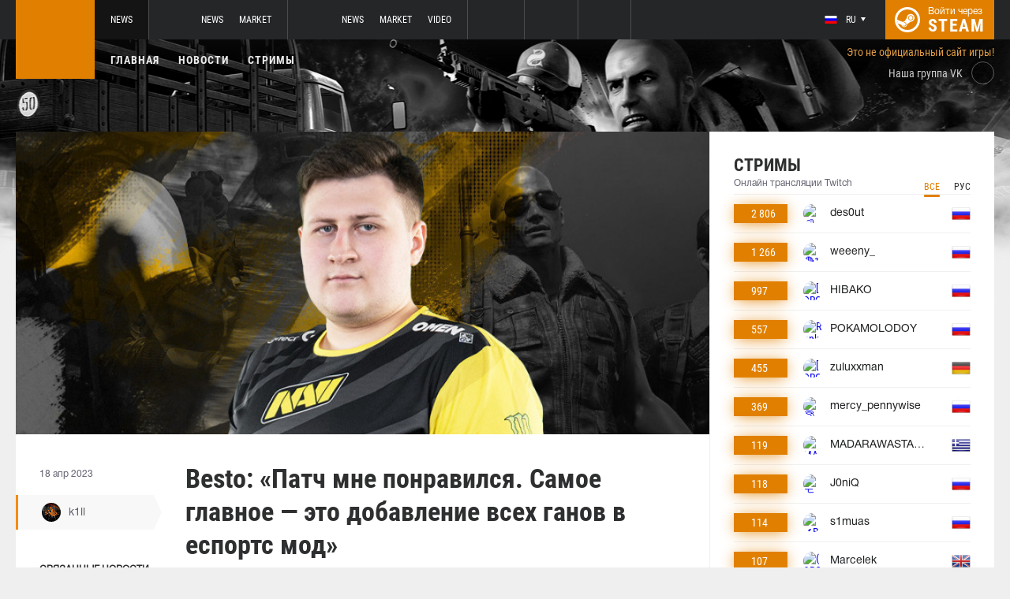

--- FILE ---
content_type: text/html; charset=UTF-8
request_url: https://pubg.ru/news/86098-besto-patch-mne-ponravilsya-samoe-glavnoe-eto-dobavlenie-vsekh-ganov-v-esports-mod
body_size: 9470
content:
<!doctype html>
<html lang="ru">
    <head>
        <meta charset="UTF-8"/>
        <title>Besto: «Патч мне понравился. Самое главное — это добавление всех ганов в еспортс мод»</title>
        <meta property="og:title" content="Besto: «Патч мне понравился. Самое главное — это добавление всех ганов...">
        <meta name="description" content="Участник коллектива the Woo Андрей &amp;laquo;Besto&amp;raquo; Ионов поделился своим мнением об изменениях нового патча 23.1, который вышел в основном клиенте PUBG: BAT...">
        <meta property="og:description" content="Участник коллектива the Woo Андрей &amp;laquo;Besto&amp;raquo; Ионов поделился своим мнением об изменениях нового патча 23.1, который вышел в основном клиенте PUBG: BAT...">
        <meta property="og:image" content="https://pubg.ru/thumb/post/size-og-image/2023/04/86098/ODYwOTh0aG9XRktsZ3l1.jpg">
                    <meta property="og:type" content="article">
    
            <meta property="og:url" content="https://pubg.ru/news/86098">
    
            <meta property="og:site_name" content="pubg.ru">
    
            <link rel="canonical" href="https://pubg.ru/news/86098-besto-patch-mne-ponravilsya-samoe-glavnoe-eto-dobavlenie-vsekh-ganov-v-esports-mod"/>
            <meta name="twitter:card" content="summary_large_image">
        <meta property="twitter:image" content="https://pubg.ru/thumb/post/size-og-image/2023/04/86098/ODYwOTh0aG9XRktsZ3l1.jpg">
        <meta name="viewport" content="width=device-width, initial-scale=1"/>
        <meta name="csrf-token" content="E0XRbWDiaPvvU6gJkj8AMNpqfSmhGibfNyEgZktC">
                    <link rel="alternate" href="https://ru.csgo.com/" hreflang="ru"/>
            <link rel="alternate" href="https://csgo.com/" hreflang="en"/>
            <link rel="alternate" href="https://csgo.com/" hreflang="x-default"/>
                <link rel="icon" href="/favicon.ico?v=1.1.1" type="image/x-icon"/>
        
        <link rel="preload" href="/fonts/Roboto/RobotoCondensed-Bold.woff" as="font" type="font/woff" crossorigin>
        <link rel="preload stylesheet" href="/fonts/Roboto/RobotoCondensed.css" >
        <!-- <link rel="preload stylesheet" href="/css/fonts.css?v=5.7.29"> -->
        <!-- <link rel="preload stylesheet" href="/css/fonts.css?v=1.4"> -->
        <link rel="stylesheet" href="/css/pubg.min.css?id=00cec81b8bd8b810e661"/>
        <link rel="stylesheet" href="/css/style.custom.css?id=1ba4092263e26c4a00d9"/>
                <script type="text/javascript"> </script>

        
                    <script src="https://cdn.onesignal.com/sdks/OneSignalSDK.js" async=""></script>
            <script>
            window.OneSignal = window.OneSignal || [];
            OneSignal.push(function() {
                OneSignal.init({
                appId: "bde1d081-5940-4ce4-a834-dda1dbecbe65",
                });
            });
            </script>
            </head>
<body class="">

<div class="layout">
    <div class="layout__header">
        <header class="header">
    <div class="header__outer">
        <div class="header__inner wrapper">
            <div class="header__logo"><a class="logo" href="https://pubg.ru"></a></div>
            <div class="header__body">
                <div class="header__projects">
                    <div class="projects">
                        <div class="projects__switcher ui-controller" data-target=".projects__items, .hamburger_projects-switcher-js" data-remove=".userbar-user, .action-bars__user-tools, .userbar-user__bars, .hamburger_userbar-user-switcher-js">
                            <div class="projects-switcher">
                                <div class="projects-switcher__hamburger">
                                    <div class="hamburger hamburger_projects hamburger_projects-switcher-js"></div>
                                </div>
                                <div class="projects-switcher__typo">Все проекты</div>
                            </div>
                        </div>
                        <div class="projects__items">
                            <div class="projects-items">
                                
                                    
                                    <div class="projects-items__item  active ">
                                        <div class="project ">
                                            <a class="project__logo project__logo_pubg" href="https://pubg.ru"></a>
                                            <ul class="project-nav">
                                                
                                                    
                                                                                                            <li class="project-nav__item">
                                                            <a class="project-nav__link " href="https://pubg.ru">News</a>
                                                        </li>
                                                                                                                                                </ul>
                                        </div>
                                    </div>
                                
                                    
                                    <div class="projects-items__item ">
                                        <div class="project ">
                                            <a class="project__logo project__logo_csgo" href="https://ru.csgo.com"></a>
                                            <ul class="project-nav">
                                                
                                                    
                                                                                                            <li class="project-nav__item">
                                                            <a class="project-nav__link " href="https://ru.csgo.com">News</a>
                                                        </li>
                                                                                                    
                                                    
                                                                                                            
                                                                                                    
                                                    
                                                                                                            <li class="project-nav__item">
                                                            <a class="project-nav__link " href="https://market.csgo.com">Market</a>
                                                        </li>
                                                                                                                                                </ul>
                                        </div>
                                    </div>
                                
                                    
                                    <div class="projects-items__item ">
                                        <div class="project ">
                                            <a class="project__logo project__logo_dota" href="https://dota2.net"></a>
                                            <ul class="project-nav">
                                                
                                                    
                                                                                                            <li class="project-nav__item">
                                                            <a class="project-nav__link " href="https://dota2.net">News</a>
                                                        </li>
                                                                                                    
                                                    
                                                                                                            
                                                                                                    
                                                    
                                                                                                            <li class="project-nav__item">
                                                            <a class="project-nav__link " href="https://market.dota2.net">Market</a>
                                                        </li>
                                                                                                    
                                                    
                                                                                                            <li class="project-nav__item">
                                                            <a class="project-nav__link " href="https://dotavideo.ru">Video</a>
                                                        </li>
                                                                                                                                                </ul>
                                        </div>
                                    </div>
                                
                                    
                                    <div class="projects-items__item ">
                                        <div class="project  optional ">
                                            <a class="project__logo project__logo_gifts" href="https://gifts.tm"></a>
                                            <ul class="project-nav">
                                                
                                                    
                                                                                                            <li class="project-nav__item">
                                                            <a class="project-nav__link " href="https://gifts.tm">Market</a>
                                                        </li>
                                                                                                                                                </ul>
                                        </div>
                                    </div>
                                
                                    
                                    <div class="projects-items__item ">
                                        <div class="project  optional ">
                                            <a class="project__logo project__logo_team-fortress" href="https://tf2.tm"></a>
                                            <ul class="project-nav">
                                                
                                                    
                                                                                                            <li class="project-nav__item">
                                                            <a class="project-nav__link " href="https://tf2.tm">Market</a>
                                                        </li>
                                                                                                                                                </ul>
                                        </div>
                                    </div>
                                
                                
                                <div class="projects-items__item">
                                    <div class="project optional">
                                        <a href="https://fastcup.net/" target="_blank" class="project__logo project__logo_fc"></a>
                                        <ul class="project-nav">
                                            <li class="project-nav__item">
                                                <a href="" class="project-nav__link">FASTCUP</a>
                                            </li>
                                        </ul>
                                    </div>
                                </div>
                            </div>
                        </div>
                    </div>
                </div>
                <div class="header__userbar">
                    <div class="userbar">
                                                    <div class="userbar__userbar-user">
                                <div class="userbar-user">
                                                                            <div class="userbar-user__change-lang">
                                            <div class="change-lang change-lang_not-login ui-controller" data-target=".change-lang__lang-items">
                                                <div class="change-lang__current-lang">
    <div class="page-lang page-lang_ru">
        <div class="page-lang__flag">
            <img src="/thumb/local/size-thumb_32/images/ru.png" alt="ru">
        </div>
        <div class="page-lang__name">
            ru
        </div>
    </div>
</div>
<div class="change-lang__lang-items">
    <div class="lang-items">
                    <noindex>
                <div class="lang-items__item">
                    <a href="?lang=ru&action=change-lang" class="page-lang page-lang_ru" rel="nofollow">
                        <div class="page-lang__flag">
                            <img src="/thumb/local/size-thumb_32/images/ru.png"
                                 alt="ru">
                        </div>
                        <div class="page-lang__name">
                            ru
                        </div>
                    </a>
                </div>
            </noindex>
                    <noindex>
                <div class="lang-items__item">
                    <a href="?lang=en&action=change-lang" class="page-lang page-lang_en" rel="nofollow">
                        <div class="page-lang__flag">
                            <img src="/thumb/local/size-thumb_32/images/en.png"
                                 alt="ru">
                        </div>
                        <div class="page-lang__name">
                            en
                        </div>
                    </a>
                </div>
            </noindex>
            </div>
</div>                                            </div>
                                        </div>
                                                                                                            <div class="userbar-user__bars">
                                        <div class="action-bars">
                                            <div class="action-bars__user-info">
                                                <div class="user-info">
                                                    
                                                                                                            <div class="user-info__change-lang">
                                                            <div class="change-lang ui-controller" data-target=".change-lang__lang-items">
                                                                <div class="change-lang__current-lang">
    <div class="page-lang page-lang_ru">
        <div class="page-lang__flag">
            <img src="/thumb/local/size-thumb_32/images/ru.png" alt="ru">
        </div>
        <div class="page-lang__name">
            ru
        </div>
    </div>
</div>
<div class="change-lang__lang-items">
    <div class="lang-items">
                    <noindex>
                <div class="lang-items__item">
                    <a href="?lang=ru&action=change-lang" class="page-lang page-lang_ru" rel="nofollow">
                        <div class="page-lang__flag">
                            <img src="/thumb/local/size-thumb_32/images/ru.png"
                                 alt="ru">
                        </div>
                        <div class="page-lang__name">
                            ru
                        </div>
                    </a>
                </div>
            </noindex>
                    <noindex>
                <div class="lang-items__item">
                    <a href="?lang=en&action=change-lang" class="page-lang page-lang_en" rel="nofollow">
                        <div class="page-lang__flag">
                            <img src="/thumb/local/size-thumb_32/images/en.png"
                                 alt="ru">
                        </div>
                        <div class="page-lang__name">
                            en
                        </div>
                    </a>
                </div>
            </noindex>
            </div>
</div>                                                            </div>
                                                        </div>
                                                                                                    </div>
                                            </div>
                                                                                    </div>
                                    </div>

                                                                    </div>
                            </div>
                        
                                                    <div class="userbar__userbar-login">
                                                                <a class="userbar-login" href="https://pubg.ru/auth/secure" rel="nofollow">
                                    <div class="userbar-login__ico">
                                        <img src="/images/steam.svg" width="32px;" height="32px">
                                    </div>
                                    <div class="userbar-login__info">
                                        <div class="userbar-login__text">Войти через</div>
                                        <div class="userbar-login__steam">steam</div>
                                    </div>
                                </a>
                            </div>
                                            </div>
                </div>
            </div>
        </div>
    </div>
    <div class="header__bottom">
        <div class="wrapper">
            <div class="header__wrap  header__wrap_pubg ">
                <nav class="main-menu">
                    <ul class="main-menu__list">
                        <li class="main-menu__item"><a class="main-menu__link" href="https://pubg.ru">Главная</a></li>
                        <li class="main-menu__item"><a class="main-menu__link" href="https://pubg.ru/allnews">Новости</a></li>
                        


                            <li class="main-menu__item"><a class="main-menu__link" href="https://pubg.ru/streams">Стримы</a></li>

                            

                        

                        
                                            </ul>
                </nav>

                
                                            <div class="auth-info">
                            Это не официальный сайт игры!                        </div>
                                        <div class="social-links">
                        <div class="social-links__item">
                            <a href="https://vk.com/pubgcom" target="_blank" rel="nofollow" class="socials socials_header"
                                 style="margin-top: 28px;"                             >
                                <div  class="socials__title">Наша группа VK</div>
                                <div class="socials__links">
                                    <div class="socials__link socials__link_vk"></div>
                                </div>
                            </a>
                        </div>
                    </div>
                            </div>
        </div>
    </div>
</header>    </div>

    <div class="layout__content">
        <div class="wrapper wrapper_inner">
                <div class="grid-inner grid-inner_many-columns">
        <div class="grid-inner__content">
            <div class="post-layout">
                                    <div class="post-layout__picture">
                        <div class="post-picture">
                            <div class="post-picture__intro" style="background-image: url('/thumb/post/size-wide-post/2023/04/86098/ODYwOTh0aG9XRktsZ3l1.jpg')"></div>
                        </div>
                    </div>
                                <div class="post-layout__post-wrapper">
                    <div class="post-wrapper">
                        <div class="post-wrapper__post-arround">
                            <div class="post-arround">
                                <div class="post-arround__info">
                                    <div class="post-arround__date">18 апр 2023</div>
                                    <div class="post-arround__counter post-arround__counter_like">1</div>
                                    <div class="post-arround__counter post-arround__counter_comment">0</div>
                                    <div class="post-arround__user">
                                        <a href="https://pubg.ru/profile/42894237" class="post-user post-user_post-sidebar">
                                            <div class="post-user__pic">
                                                <img src="https://avatars.steamstatic.com/a622cae2e1684b6b4d7e194392c10fc55925e264_full.jpg" alt="k1ll">
                                            </div>
                                            <div class="post-user__name">
                                                k1ll
                                            </div>
                                        </a>
                                    </div>

                                                                            <div class="post-arround__news">
                                            <div class="post-arround-news">
                                                <div class="post-arround-news__title">Связанные новости</div>
                                                <div class="post-arround-news__items">
                                                                                                                                                                    <div class="post-arround-news__item">
    <a href="https://pubg.ru/news/81815-polyarnye-medvedi-novy-pritsel-i-obnovlennyy-balans-oruzhiya-nachalsya-test-patcha-221" class="post-new">
        <div class="post-new__img" style="background-image: url('/thumb/post/size-other-news/2023/02/81815/ODE4MTVzRkxBbzRxd3JG.jpg')"></div>
        <div class="post-new__title">Полярные медведи, новый прицел и обновленный баланс оружия. Вышел патч 22.1</div>
        <div class="post-new__date">8 фев 2023</div>
    </a>
</div>                                                                                                                                                                    <div class="post-arround-news__item">
    <a href="https://pubg.ru/news/86097-h1ruzen-o-231-patch-ofigennyy-v-kompetitiv-plane-voobshche-pushka" class="post-new">
        <div class="post-new__img" style="background-image: url('/thumb/post/size-other-news/2023/04/86097/ODYwOTdnN0FyYk4yMjBu.jpg')"></div>
        <div class="post-new__title">H1RUZEN о 23.1: «Патч офигенный. В компетитив плане вообще пушка»</div>
        <div class="post-new__date">17 апр 2023</div>
    </a>
</div>                                                                                                    </div>
                                            </div>
                                        </div>
                                                                    </div>
                                                                
                            </div>
                        </div>
                        <div class="post-wrapper__post-container">
                            <div class="main-block main-block_post-block main-block_post-content">
                                <div class="post-content">
                                                                        <h1>Besto: «Патч мне понравился. Самое главное — это добавление всех ганов в еспортс мод»</h1>
                                    <h2></h2>

                                    <p>Участник&nbsp;коллектива&nbsp;the Woo&nbsp;Андрей &laquo;Besto&raquo; Ионов поделился своим мнением об изменениях нового&nbsp;<a href="https://pubg.ru/news/81815-polyarnye-medvedi-novy-pritsel-i-obnovlennyy-balans-oruzhiya-nachalsya-test-patcha-221">патча 23.1</a>, который вышел в основном клиенте PUBG: BATTLEGROUNDS 12 апреля.</p>  <blockquote>  <p dir="auto">Патч мне понравился, много хороших скинов, но что самое главное это добавление всех ганов в еспортс мод.</p>  <p dir="auto">Теперь появилось намного больше вариативности по выбору пушек тот-же P90 суперимба&nbsp;</p>  <p dir="auto">И если же они не случайно это добавили, то это хорошо (вроде не было инфы что ауг будет в еспортсе</p>  <p dir="auto">По поводу шаров я думал будет полное Г, но фича прикольная, можно делать много интересного с этим</p>  <p dir="auto">По дестону не могу ничего сказать ибо попалась только 1 раз, но не думаю что эта карта будет хороша в киберспорте.</p>  </blockquote>  <p>Ранее&nbsp;профессиональный игрок Рамазан &laquo;H1RUZEN&raquo; Валиуллин также <a href="https://pubg.ru/news/86097-h1ruzen-o-231-patch-ofigennyy-v-kompetitiv-plane-voobshche-pushka">высказался</a> на этот счет.</p>

                                                                            <p>Источник: <a href="https://vk.com/wall-202058094_60919" rel="nofollow" target="_blank">vk.com</a></p>
                                    
                                    
                                    
                                </div>
                                                            </div>
                        </div>
                    </div>
                </div>
                <div class="post-layout__post-footer">
                    <div class="main-block main-block_post-block main-block_post-footer">
                        <div class="post-footer">
                            <div class="post-footer__post-bar">
                                <div class="post-footer__user-controls">
                                    <div class="post-bar">
                                        <div class="post-bar__flag-btn js-like-wrap">
                                            <a href="javascript:void(0);"
                                               class="flag-btn flag-btn_like js-like-btn "
                                               onclick="Vote.like($(this), 'post', 86098);"
                                            >
                                                <div class="flag-btn__elem">
                                                    <div class="flag-btn__icon"></div>
                                                    +<span class="js-like-value">1</span></div>
                                                <div class="flag-btn__text">Оценить запись</div>
                                                <div class="flag-btn__text active">Вы оценили</div>
                                            </a>
                                        </div>
                                        <div class="post-bar__info">
                                            За ежедневную оценку новостей вы получаете <a href="https://pubg.ru/karma">+0.2 в свою карму</a>
                                        </div>
                                        <div class="post-bar__user">
                                            <a href="https://pubg.ru/profile/42894237" class="post-user">
                                                <div class="post-user__pic">
                                                    <img src="https://avatars.steamstatic.com/a622cae2e1684b6b4d7e194392c10fc55925e264_full.jpg" alt="k1ll">
                                                </div>
                                                <div class="post-user__name">
                                                    <span>Автор</span>
                                                    <span>k1ll</span>
                                                </div>
                                            </a>
                                        </div>
                                        
                                    </div>
                                </div>
                                <div class="post-footer__tags">
                                    <div class="post-container-footer">
                                                                                    <div class="post-container-footer__item">
                                                <div class="post-tags">
                                                    <div class="post-tags__text">Тэги:</div>
                                                    <div class="post-tags__tag-links">
                                                                                                                    <a href="https://pubg.ru/tag/besto" class="post-tags__tag">
                                                                Besto
                                                            </a>
                                                                                                                    <a href="https://pubg.ru/tag/pubg" class="post-tags__tag">
                                                                pubg
                                                            </a>
                                                                                                                    <a href="https://pubg.ru/tag/pubg%3A+battlegrounds" class="post-tags__tag">
                                                                PUBG: Battlegrounds
                                                            </a>
                                                                                                                    <a href="https://pubg.ru/tag/the+woo" class="post-tags__tag">
                                                                The Woo
                                                            </a>
                                                                                                                    <a href="https://pubg.ru/tag/%D0%BF%D0%B0%D1%82%D1%87" class="post-tags__tag">
                                                                Патч
                                                            </a>
                                                                                                                    <a href="https://pubg.ru/tag/%D0%BE%D0%B1%D0%BD%D0%BE%D0%B2%D0%BB%D0%B5%D0%BD%D0%B8%D0%B5" class="post-tags__tag">
                                                                Обновление
                                                            </a>
                                                                                                                    <a href="https://pubg.ru/tag/patch" class="post-tags__tag">
                                                                patch
                                                            </a>
                                                                                                                    <a href="https://pubg.ru/tag/update" class="post-tags__tag">
                                                                update
                                                            </a>
                                                                                                            </div>
                                                </div>
                                            </div>
                                                                            </div>
                                </div>
                            </div>

                            <div class="post-footer__news">
                                <div class="post-footer-news">
                                    
                                    <div class="post-footer-news__items">
                                        <div class="post-other-news">
                                                                                            <div class="post-other-news__item">
    <div class="news-item news-item_post-news news-item_other-news">
        <a href="https://pubg.ru/news/138406-navi-zamenila-dvukh-igrokov" class="news-item__picture" style="background-image: url('/thumb/post/size-other-news/2026/01/138406/MTM4NDA2MDVZdzRobzQ1TA==.png')">
        </a>
        <div class="news-item__text">
            <a href="https://pubg.ru/news/138406-navi-zamenila-dvukh-igrokov" class="news-item__title">NAVI заменила двух игроков</a>
            <a class="news-item__info" href="https://pubg.ru/news/138406-navi-zamenila-dvukh-igrokov">
                <div class="news-item__statistics">15 янв в 18:52</div>
                <div class="news-item__statistics news-item__statistics_comment">0</div>
                <div class="news-item__statistics news-item__statistics_likes ">3</div>
            </a>
        </div>
    </div>
</div>                                                                                            <div class="post-other-news__item">
    <div class="news-item news-item_post-news news-item_other-news">
        <a href="https://pubg.ru/news/138390-patch-392-dlya-pubg-vyshel-na-konsolyakh" class="news-item__picture" style="background-image: url('/thumb/post/size-other-news/2026/01/138390/MTM4MzkwVHZ2dHo2ckZNOA==.jpg')">
        </a>
        <div class="news-item__text">
            <a href="https://pubg.ru/news/138390-patch-392-dlya-pubg-vyshel-na-konsolyakh" class="news-item__title">Патч 39.2 для PUBG вышел на консолях</a>
            <a class="news-item__info" href="https://pubg.ru/news/138390-patch-392-dlya-pubg-vyshel-na-konsolyakh">
                <div class="news-item__statistics">15 янв в 16:02</div>
                <div class="news-item__statistics news-item__statistics_comment">0</div>
                <div class="news-item__statistics news-item__statistics_likes ">2</div>
            </a>
        </div>
    </div>
</div>                                                                                            <div class="post-other-news__item">
    <div class="news-item news-item_post-news news-item_other-news">
        <a href="https://pubg.ru/news/138350-v-pubg-nachalsya-novyy-ivent" class="news-item__picture" style="background-image: url('/thumb/post/size-other-news/2026/01/138350/MTM4MzUwUDlEQ1FUeWlKag==.png')">
        </a>
        <div class="news-item__text">
            <a href="https://pubg.ru/news/138350-v-pubg-nachalsya-novyy-ivent" class="news-item__title">В PUBG начался новый ивент</a>
            <a class="news-item__info" href="https://pubg.ru/news/138350-v-pubg-nachalsya-novyy-ivent">
                <div class="news-item__statistics">14 янв в 14:10</div>
                <div class="news-item__statistics news-item__statistics_comment">0</div>
                <div class="news-item__statistics news-item__statistics_likes ">3</div>
            </a>
        </div>
    </div>
</div>                                                                                    </div>
                                    </div>
                                </div>
                            </div>
                            <div class="post-footer__comments js-comments-wrap">
                                <div class="comments-layout">
                                    <div class="main-title main-title_darken">
                                        <h2 class="main-title__title">Комментарии</h2>
                                    </div>
                                    <div class="comments-layout__items">
                                        <div class="comments js-items">
                                                                                    </div>

                                        <ul class="pagination js-pagination" style="display: block;">
    
    

    
    </ul>


                                    </div>

                                                                            <div class="auth-error-template">
        <div class="auth-error-template__auth-error-message">
        <div class="auth-error-message">
            <div class="auth-error-message__title auth-error-message__title_info">Пожалуйста, авторизуйтесь</div>
            <div class="auth-error-message__description">Чтобы оставить комментарий необходимо авторизоваться на сайте через Steam — это просто и абсолютно безопасно.</div>
            <div class="auth-error-message__auth-btn">
                <a href="https://pubg.ru/auth/secure" class="square-btn square-btn_small-theme">Авторизоваться</a>
            </div>
        </div>
    </div>
</div>                                                                    </div>
                            </div>
                        </div>
                    </div>
                </div>
            </div>
        </div>
        <div class="grid-inner__sidebar">
            <div class="all-news-sidebar all-news-sidebar_columns">
                                    <div class="all-news-sidebar__item all-news-sidebar__item_no-line">
                        <div class="streamers main-block main-block_lighten">
    <div class="main-header">
        <div class="main-title main-title_darken">
            <h2 class="main-title__title">Стримы</h2>
            <div class="main-title__subtitle">Онлайн трансляции Twitch</div>
                        <div class="main-tabs" style="justify-content: flex-end; margin: -9px -9px;">
                <div class="main-tabs__control js-tab active" onclick="StreamPage.getSideStreamsByLang(null, event);">Все</div>
                <div class="main-tabs__control js-tab" onclick="StreamPage.getSideStreamsByLang('ru', event);">Рус</div>
            </div>
                    </div>
    </div>
    <div class="streamers__items js-items-streams">

                                    <div class="streamers__item  streamers__item_sidebar ">
        <a href="https://pubg.ru/streams/des0ut" class="streamer" id='item-315199291348'>
        <div class="streamer__subscribers">
            <div class="streamer__counter-subs">
                2 806
            </div>
        </div>
        <div class="streamer__streamer-info">
            <div class="streamer__picture">
                                                            <img src="1" alt="🍉RANKED 1vs2 !tg" width="24px;" height="24px;"/>
                                                </div>
            <div class="streamer__name">des0ut</div>
        </div>
        <div class="streamer__flag">
            <img src="/thumb/local/size-thumb_48/images/flags64/Russia.png" alt="ru"/>
        </div>
    </a>
</div>                            <div class="streamers__item  streamers__item_sidebar ">
        <a href="https://pubg.ru/streams/weeeny_" class="streamer" id='item-315149769685'>
        <div class="streamer__subscribers">
            <div class="streamer__counter-subs">
                1 266
            </div>
        </div>
        <div class="streamer__streamer-info">
            <div class="streamer__picture">
                                                            <img src="1" alt="🔴10 ЧЕЛЛЕНДЖЕЙ ЗА 250К РУБЛЕЙ ОТ VODKA TEAM 😎 !Настройки !наушники !челлендж" width="24px;" height="24px;"/>
                                                </div>
            <div class="streamer__name">weeeny_</div>
        </div>
        <div class="streamer__flag">
            <img src="/thumb/local/size-thumb_48/images/flags64/Russia.png" alt="ru"/>
        </div>
    </a>
</div>                            <div class="streamers__item  streamers__item_sidebar ">
        <a href="https://pubg.ru/streams/HIBAKO" class="streamer" id='item-315820011879'>
        <div class="streamer__subscribers">
            <div class="streamer__counter-subs">
                997
            </div>
        </div>
        <div class="streamer__streamer-info">
            <div class="streamer__picture">
                                                            <img src="1" alt="[DROPS ON] ЗАХОДИ! ОЧЕНЬ БЫСТРО! ДА ЭТО БАЙТ НАЗВАНИЕ! ВСЕ РАВНО КРАСАВА! !afz !Lunacy !tg" width="24px;" height="24px;"/>
                                                </div>
            <div class="streamer__name">HIBAKO</div>
        </div>
        <div class="streamer__flag">
            <img src="/thumb/local/size-thumb_48/images/flags64/Russia.png" alt="ru"/>
        </div>
    </a>
</div>                            <div class="streamers__item  streamers__item_sidebar ">
        <a href="https://pubg.ru/streams/POKAMOLODOY" class="streamer" id='item-314845330415'>
        <div class="streamer__subscribers">
            <div class="streamer__counter-subs">
                557
            </div>
        </div>
        <div class="streamer__streamer-info">
            <div class="streamer__picture">
                                                            <img src="1" alt="Ranked, !tg !redragon" width="24px;" height="24px;"/>
                                                </div>
            <div class="streamer__name">POKAMOLODOY</div>
        </div>
        <div class="streamer__flag">
            <img src="/thumb/local/size-thumb_48/images/flags64/Russia.png" alt="ru"/>
        </div>
    </a>
</div>                            <div class="streamers__item  streamers__item_sidebar ">
        <a href="https://pubg.ru/streams/zuluxxman" class="streamer" id='item-316052830950'>
        <div class="streamer__subscribers">
            <div class="streamer__counter-subs">
                455
            </div>
        </div>
        <div class="streamer__streamer-info">
            <div class="streamer__picture">
                                                            <img src="1" alt="[DROPS✅]🔴EL SCHNURRI PAAAARTY🎇 NEW YEARS DUO CUP 🔥⭐️duocup🚨Limited MOUSEPAD Edition⭐️!propads🚨NEW CREATORCODE PROGRAM⭐️!creatorcode" width="24px;" height="24px;"/>
                                                </div>
            <div class="streamer__name">zuluxxman</div>
        </div>
        <div class="streamer__flag">
            <img src="/thumb/local/size-thumb_48/images/flags64/Germany.png" alt="de"/>
        </div>
    </a>
</div>                            <div class="streamers__item  streamers__item_sidebar ">
        <a href="https://pubg.ru/streams/mercy_pennywise" class="streamer" id='item-315976838373'>
        <div class="streamer__subscribers">
            <div class="streamer__counter-subs">
                369
            </div>
        </div>
        <div class="streamer__streamer-info">
            <div class="streamer__picture">
                                                            <img src="1" alt="😇 (0/20) 🎈  20 топов подряд челлендж ✅, ставим мировой рекорд по топам  w/ @n1tro_q ✅ (100к рублей)  Четвертая попытка, МАХ стрик - 16😈" width="24px;" height="24px;"/>
                                                </div>
            <div class="streamer__name">mercy_pennywise</div>
        </div>
        <div class="streamer__flag">
            <img src="/thumb/local/size-thumb_48/images/flags64/Russia.png" alt="ru"/>
        </div>
    </a>
</div>                            <div class="streamers__item  streamers__item_sidebar ">
        <a href="https://pubg.ru/streams/MADARAWASTAKEN" class="streamer" id='item-315820353767'>
        <div class="streamer__subscribers">
            <div class="streamer__counter-subs">
                119
            </div>
        </div>
        <div class="streamer__streamer-info">
            <div class="streamer__picture">
                                                            <img src="1" alt="MASTER GRIND ΜΕ RANK GAMES | !300 --&gt; ΠΑΤΗΣΤΕ ΟΛΟΙ ΟΙ ΠΙΣΤΟΙ UNIQUE SUBS ΝΑ ΠΑΜΕ ΣΗΜΕΡΑ ΑΠΟ 173 --&gt; 200 | TIER1=1,TIER2=2, TIER3=6" width="24px;" height="24px;"/>
                                                </div>
            <div class="streamer__name">MADARAWASTAKEN</div>
        </div>
        <div class="streamer__flag">
            <img src="/thumb/local/size-thumb_48/images/flags64/Greece.png" alt="el"/>
        </div>
    </a>
</div>                            <div class="streamers__item  streamers__item_sidebar ">
        <a href="https://pubg.ru/streams/J0niQ" class="streamer" id='item-315199251412'>
        <div class="streamer__subscribers">
            <div class="streamer__counter-subs">
                118
            </div>
        </div>
        <div class="streamer__streamer-info">
            <div class="streamer__picture">
                                                            <img src="1" alt="无名氏 !FG !TG" width="24px;" height="24px;"/>
                                                </div>
            <div class="streamer__name">J0niQ</div>
        </div>
        <div class="streamer__flag">
            <img src="/thumb/local/size-thumb_48/images/flags64/Russia.png" alt="ru"/>
        </div>
    </a>
</div>                            <div class="streamers__item  streamers__item_sidebar ">
        <a href="https://pubg.ru/streams/s1muas" class="streamer" id='item-315150287957'>
        <div class="streamer__subscribers">
            <div class="streamer__counter-subs">
                114
            </div>
        </div>
        <div class="streamer__streamer-info">
            <div class="streamer__picture">
                                                            <img src="1" alt="✔️ВЫПОЛНЯЮ ЧЕЛЛЕНДЖЫ ОТ VODKATEAM✔️" width="24px;" height="24px;"/>
                                                </div>
            <div class="streamer__name">s1muas</div>
        </div>
        <div class="streamer__flag">
            <img src="/thumb/local/size-thumb_48/images/flags64/Russia.png" alt="ru"/>
        </div>
    </a>
</div>                            <div class="streamers__item  streamers__item_sidebar ">
        <a href="https://pubg.ru/streams/Marcelek" class="streamer" id='item-316051951462'>
        <div class="streamer__subscribers">
            <div class="streamer__counter-subs">
                107
            </div>
        </div>
        <div class="streamer__streamer-info">
            <div class="streamer__picture">
                                                            <img src="1" alt="(DROPS) WATCH STREAM - GET 1000 G-COINS / 1 SUB - 5 PUSHUPS / RETYPE CREATOR CODE / !creator Code marcelek / !instagram" width="24px;" height="24px;"/>
                                                </div>
            <div class="streamer__name">Marcelek</div>
        </div>
        <div class="streamer__flag">
            <img src="/thumb/local/size-thumb_48/images/flags64/United-Kingdom.png" alt="en"/>
        </div>
    </a>
</div>                            <div class="streamers__item  streamers__item_sidebar ">
        <a href="https://pubg.ru/streams/untouchable_me" class="streamer" id='item-315199488852'>
        <div class="streamer__subscribers">
            <div class="streamer__counter-subs">
                101
            </div>
        </div>
        <div class="streamer__streamer-info">
            <div class="streamer__picture">
                                                            <img src="1" alt="[DROPS ON]  Розыгрыши G-coins / Скинов в  !tg" width="24px;" height="24px;"/>
                                                </div>
            <div class="streamer__name">untouchable_me</div>
        </div>
        <div class="streamer__flag">
            <img src="/thumb/local/size-thumb_48/images/flags64/Russia.png" alt="ru"/>
        </div>
    </a>
</div>                            <div class="streamers__item  streamers__item_sidebar ">
        <a href="https://pubg.ru/streams/4iguryaO" class="streamer" id='item-315150431445'>
        <div class="streamer__subscribers">
            <div class="streamer__counter-subs">
                82
            </div>
        </div>
        <div class="streamer__streamer-info">
            <div class="streamer__picture">
                                                            <img src="1" alt="🐈НЕ ВЫПОЛНЯЮ ЧЕЛЛЕНДЖИ ОТ VODKATEAM^^DROPS☠️871☠️!gcoin !tg🐈" width="24px;" height="24px;"/>
                                                </div>
            <div class="streamer__name">4iguryaO</div>
        </div>
        <div class="streamer__flag">
            <img src="/thumb/local/size-thumb_48/images/flags64/Russia.png" alt="ru"/>
        </div>
    </a>
</div>                            <div class="streamers__item  streamers__item_sidebar ">
        <a href="https://pubg.ru/streams/boombuiii" class="streamer" id='item-315171431912'>
        <div class="streamer__subscribers">
            <div class="streamer__counter-subs">
                78
            </div>
        </div>
        <div class="streamer__streamer-info">
            <div class="streamer__picture">
                                                            <img src="1" alt="สตรีม 1 ปี 153/365 !tipme" width="24px;" height="24px;"/>
                                                </div>
            <div class="streamer__name">boombuiii</div>
        </div>
        <div class="streamer__flag">
            <img src="/thumb/local/size-thumb_48/images/flags64/Thailand.png" alt="th"/>
        </div>
    </a>
</div>                            <div class="streamers__item  streamers__item_sidebar ">
        <a href="https://pubg.ru/streams/RUSHIIE_" class="streamer" id='item-315235447914'>
        <div class="streamer__subscribers">
            <div class="streamer__counter-subs">
                74
            </div>
        </div>
        <div class="streamer__streamer-info">
            <div class="streamer__picture">
                                                            <img src="1" alt="อ้าว! วันนี้จีนมีแข่ง" width="24px;" height="24px;"/>
                                                </div>
            <div class="streamer__name">RUSHIIE_</div>
        </div>
        <div class="streamer__flag">
            <img src="/thumb/local/size-thumb_48/images/flags64/Thailand.png" alt="th"/>
        </div>
    </a>
</div>                            <div class="streamers__item  streamers__item_sidebar ">
        <a href="https://pubg.ru/streams/Dobra_Divka" class="streamer" id='item-315977273573'>
        <div class="streamer__subscribers">
            <div class="streamer__counter-subs">
                73
            </div>
        </div>
        <div class="streamer__streamer-info">
            <div class="streamer__picture">
                                                            <img src="1" alt="Відхідні лоббі | Creator Code &quot;DOBRADIVKA&quot;💜 LenovoLegion" width="24px;" height="24px;"/>
                                                </div>
            <div class="streamer__name">Dobra_Divka</div>
        </div>
        <div class="streamer__flag">
            <img src="/thumb/local/size-thumb_48/images/flags64/Ukraine.png" alt="uk"/>
        </div>
    </a>
</div>                    
    </div>
            <div class="streamers__all-streams">
            <a class="square-btn" href="https://pubg.ru/streams" target="_blank" rel="nofollow">Все стримы</a>
        </div>
    </div>                    </div>
                            </div>
        </div>
    </div>
        </div>
    </div>

    <div class="layout__footer">
        <footer class="footer">
    <div class="wrapper">
        <div class="footer__info">
            <div class="footer-logo">
                <div class="footer-logo__logo"></div>
                <div class="footer-logo__info">
                    <div class="footer-logo__copyright">© 2013 - 2026 PUBG.ru</div>
                    <div class="footer-logo__typo">Все права защищены</div>
                                            <div class="footer-logo__typo footer-pubg-info">
                            <a href="https://pubg.ru">PUBG.ru</a> – информационный портал, но не официальный сайт игры!                            Мы не имеем отношения к BlueHole corp.                        </div>
                                    </div>
            </div>
            <div class="footer__site-menu">
                <div class="footer-navigation">
                                            <div class="footer-navigation__socials">
                            <div class="socials-groups">
                                                                                                            <a href="https://vk.com/pubgcom" rel="nofollow" target="_blank" class="socials-groups__link">News PUBG</a>
                                                                                                </div>
                        </div>
                                        <div class="footer-navigation__site-menu">
                        <nav class="site-menu">
                            <ul class="site-menu__list">
                                <li class="site-menu__item">
                                    <a class="site-menu__link" href="https://pubg.ru/karma">Карма</a>
                                </li>
                                <li class="site-menu__item">
                                    <a class="site-menu__link" href="https://pubg.ru/rating">Рейтинг                                    </a>
                                </li>
                                <li class="site-menu__item">
                                    <a class="site-menu__link" href="https://pubg.ru/contacts">Контакты                                    </a>
                                </li>
                            </ul>
                        </nav>
                    </div>
                </div>

            </div>
            <div class="footer__socials">
                <div class="socials socials_footer-socials">
                    <div class="counters">
                        <div class="counters__visitors">
                            <!--LiveInternet counter--><script type="text/javascript"><!--
                                document.write("<a href='http://www.liveinternet.ru/?pubg.ru' "+
                                    "target=_blank><img src='//counter.yadro.ru/hit?t22.6;r"+
                                    escape(document.referrer)+((typeof(screen)=="undefined")?"":
                                        ";s"+screen.width+"*"+screen.height+"*"+(screen.colorDepth?
                                        screen.colorDepth:screen.pixelDepth))+";u"+escape(document.URL)+
                                    ";"+Math.random()+
                                    "' alt='' title='LiveInternet: показано число посетителей за"+
                                    " сегодня' "+
                                    "border='0' width='88' height='31'><\/a>")
                                //--></script><!--/LiveInternet-->
                        </div>

                        <div class="counters__steam">
                            <img src="/images/steam_notaffiliated.png" width="186px;" height="35px"/>
                        </div>

                        
                    </div>
                </div>
            </div>
        </div>

                    <div class="footer__menu-projects">
                <nav class="footer-menu-project">
                                            <div class="footer-menu-project__column">
                            <div class="footer-menu-project__title-project">CS:GO NEWS</div>
                            <ul class="footer-menu-project__list">
                                <li class="footer-menu-project__list-item"><a class="footer-menu-project__link" href="https://ru.csgo.com/allnews?category=updates">Обновления</a></li>
                                <li class="footer-menu-project__list-item"><a class="footer-menu-project__link" href="https://ru.csgo.com/allnews?category=tournaments">Турниры</a></li>
                                <li class="footer-menu-project__list-item"><a class="footer-menu-project__link" href="https://ru.csgo.com/allnews?category=guides">Гайды</a></li>
                                <li class="footer-menu-project__list-item"><a class="footer-menu-project__link" href="https://ru.csgo.com/game">Игры</a></li>
                                
                                
                            </ul>
                        </div>
                                            <div class="footer-menu-project__column">
                            <div class="footer-menu-project__title-project">CS:GO MARKET</div>
                            <ul class="footer-menu-project__list">
                                <li class="footer-menu-project__list-item"><a class="footer-menu-project__link" href="//market.csgo.com">Купить</a></li>
                                <li class="footer-menu-project__list-item"><a class="footer-menu-project__link" href="//market.csgo.com/sell/">Продать</a></li>
                                <li class="footer-menu-project__list-item"><a class="footer-menu-project__link" href="//market.csgo.com/how/">Как это работает</a></li>
                                <li class="footer-menu-project__list-item"><a class="footer-menu-project__link" href="//market.csgo.com/support/">Контакты</a></li>
                                <li class="footer-menu-project__list-item"><a class="footer-menu-project__link" href="//market.csgo.com/discounts/">Скидки</a></li>
                            </ul>
                        </div>


                                            <div class="footer-menu-project__column">
                            <div class="footer-menu-project__title-project">DOTA2 NEWS</div>
                            <ul class="footer-menu-project__list">
                                <li class="footer-menu-project__list-item"><a class="footer-menu-project__link" href="https://dota2.net/allnews?category=updates">Обновления</a></li>
                                <li class="footer-menu-project__list-item"><a class="footer-menu-project__link" href="https://dota2.net/allnews?category=tournaments">Турниры</a></li>
                                <li class="footer-menu-project__list-item"><a class="footer-menu-project__link" href="https://dota2.net/allnews?category=guides">Гайды</a></li>
                                <li class="footer-menu-project__list-item"><a class="footer-menu-project__link" href="https://dota2.net/game">Игры</a></li>
                                
                            </ul>
                        </div>
                                            <div class="footer-menu-project__column">
                            <div class="footer-menu-project__title-project">DOTA2 MARKET</div>
                            <ul class="footer-menu-project__list">
                                <li class="footer-menu-project__list-item"><a class="footer-menu-project__link" href="//market.dota2.net">Купить</a></li>
                                <li class="footer-menu-project__list-item"><a class="footer-menu-project__link" href="//market.dota2.net/sell/">Продать</a></li>
                                <li class="footer-menu-project__list-item"><a class="footer-menu-project__link" href="//market.dota2.net/how/">Как это работает</a></li>
                                <li class="footer-menu-project__list-item"><a class="footer-menu-project__link" href="//market.dota2.net/support/">Контакты</a></li>
                                <li class="footer-menu-project__list-item"><a class="footer-menu-project__link" href="//market.dota2.net/discounts/">Скидки</a></li>
                            </ul>
                        </div>
                        <div class="footer-menu-project__column">
                            <div class="footer-menu-project__title-project">DOTA2 VIDEO</div>
                            <ul class="footer-menu-project__list">
                                <li class="footer-menu-project__list-item"><a class="footer-menu-project__link" href="http://dotavideo.ru/forum/">Форум</a></li>
                                <li class="footer-menu-project__list-item"><a class="footer-menu-project__link" href="http://dotavideo.ru/luchshee_dota2_video.html">Видео</a></li>
                                <li class="footer-menu-project__list-item"><a class="footer-menu-project__link" href="http://dotavideo.ru/video/last_vods/">Воды</a></li>
                                <li class="footer-menu-project__list-item"><a class="footer-menu-project__link" href="http://dotavideo.ru/schedule/">Расписание</a></li>
                            </ul>
                        </div>

                                        

                    <div class="footer-menu-project__column">
                        <div class="footer-menu-project__title-project">TF2.TM</div>
                        <ul class="footer-menu-project__list">
                            <li class="footer-menu-project__list-item"><a class="footer-menu-project__link" href="//tf2.tm">Купить</a></li>
                            <li class="footer-menu-project__list-item"><a class="footer-menu-project__link" href="//tf2.tm/sell/">Продать</a></li>
                            <li class="footer-menu-project__list-item"><a class="footer-menu-project__link" href="//tf2.tm/how/">Как это работает</a></li>
                            <li class="footer-menu-project__list-item"><a class="footer-menu-project__link" href="//tf2.tm/support/">Контакты</a></li>
                            <li class="footer-menu-project__list-item"><a class="footer-menu-project__link" href="//tf2.tm/discounts/">Скидки</a></li>
                        </ul>
                    </div>
                    <div class="footer-menu-project__column">
                        <div class="footer-menu-project__title-project">gifts.tm</div>
                        <ul class="footer-menu-project__list">
                            <li class="footer-menu-project__list-item"><a class="footer-menu-project__link" href="//gifts.tm">Купить</a></li>
                            <li class="footer-menu-project__list-item"><a class="footer-menu-project__link" href="//gifts.tm/sell/">Продать</a></li>
                            <li class="footer-menu-project__list-item"><a class="footer-menu-project__link" href="//gifts.tm/how/">Как это работает</a></li>
                            <li class="footer-menu-project__list-item"><a class="footer-menu-project__link" href="//gifts.tm/support/">Контакты</a></li>
                            <li class="footer-menu-project__list-item"><a class="footer-menu-project__link" href="//gifts.tm/discounts/">Скидки</a></li>
                        </ul>
                    </div>
                </nav>
            </div>
            </div>

    <div class="remodal modal-confirm js-modal-confirm" data-remodal-id="modal-confirm" data-remodal-options="hashTracking: false">
    <div class="modal-confirm__close remodal-close" data-remodal-action="close"></div>
    <div class="modal-confirm__title js-confirm-text"></div>
    <div class="modal-confirm__buttons">
        <form action="" method="post">

            <input type="hidden" name="_token" value="E0XRbWDiaPvvU6gJkj8AMNpqfSmhGibfNyEgZktC">

            <button typeof="submit" class="remodal-confirm modal-confirm__button modal-confirm__button_confirm js-confirm-btn">Да, удалить</button>

            <a type="button" class="remodal-confirm modal-confirm__button modal-confirm__button_confirm js-confirm-action" href="javascript:void(0);">
                Да, удалить            </a>
            <button type="button" data-remodal-action="cancel" class="remodal-cancel modal-confirm__button modal-confirm__button_cancel">
                Нет            </button>
        </form>
    </div>
</div>
</footer>    </div>
</div>

<script src="/js/vendors/jquery.min.js?id=e071abda8fe61194711c"></script>
<script type="text/javascript" src="/js/uploadImg.js?v=1"></script>
    <script>
        $(function () {
            $('.js-lb-image').simpleLightbox();
        });
	</script>
    <script async src="https://platform.twitter.com/widgets.js" charset="utf-8"></script>
<script src="/js/common.js?id=b1af3b9cdc1103252649"></script>






<script type="text/javascript"></script>

<script defer src="https://static.cloudflareinsights.com/beacon.min.js/vcd15cbe7772f49c399c6a5babf22c1241717689176015" integrity="sha512-ZpsOmlRQV6y907TI0dKBHq9Md29nnaEIPlkf84rnaERnq6zvWvPUqr2ft8M1aS28oN72PdrCzSjY4U6VaAw1EQ==" data-cf-beacon='{"version":"2024.11.0","token":"e3d10e4097e24ae3a56be65f03639da0","r":1,"server_timing":{"name":{"cfCacheStatus":true,"cfEdge":true,"cfExtPri":true,"cfL4":true,"cfOrigin":true,"cfSpeedBrain":true},"location_startswith":null}}' crossorigin="anonymous"></script>
</body>
</html>
